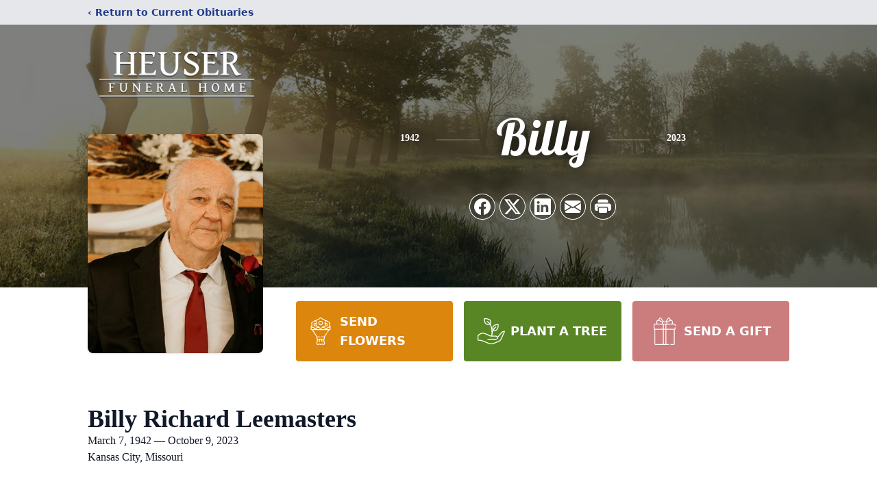

--- FILE ---
content_type: text/html; charset=utf-8
request_url: https://www.google.com/recaptcha/enterprise/anchor?ar=1&k=6LdtlEAnAAAAAFebOu5HzCr9E77aeHAhTs--WXRM&co=aHR0cHM6Ly93d3cuaGV1c2VyZnVuZXJhbHMuY29tOjQ0Mw..&hl=en&type=image&v=TkacYOdEJbdB_JjX802TMer9&theme=light&size=invisible&badge=bottomright&anchor-ms=20000&execute-ms=15000&cb=y2v8aod18ew8
body_size: 44822
content:
<!DOCTYPE HTML><html dir="ltr" lang="en"><head><meta http-equiv="Content-Type" content="text/html; charset=UTF-8">
<meta http-equiv="X-UA-Compatible" content="IE=edge">
<title>reCAPTCHA</title>
<style type="text/css">
/* cyrillic-ext */
@font-face {
  font-family: 'Roboto';
  font-style: normal;
  font-weight: 400;
  src: url(//fonts.gstatic.com/s/roboto/v18/KFOmCnqEu92Fr1Mu72xKKTU1Kvnz.woff2) format('woff2');
  unicode-range: U+0460-052F, U+1C80-1C8A, U+20B4, U+2DE0-2DFF, U+A640-A69F, U+FE2E-FE2F;
}
/* cyrillic */
@font-face {
  font-family: 'Roboto';
  font-style: normal;
  font-weight: 400;
  src: url(//fonts.gstatic.com/s/roboto/v18/KFOmCnqEu92Fr1Mu5mxKKTU1Kvnz.woff2) format('woff2');
  unicode-range: U+0301, U+0400-045F, U+0490-0491, U+04B0-04B1, U+2116;
}
/* greek-ext */
@font-face {
  font-family: 'Roboto';
  font-style: normal;
  font-weight: 400;
  src: url(//fonts.gstatic.com/s/roboto/v18/KFOmCnqEu92Fr1Mu7mxKKTU1Kvnz.woff2) format('woff2');
  unicode-range: U+1F00-1FFF;
}
/* greek */
@font-face {
  font-family: 'Roboto';
  font-style: normal;
  font-weight: 400;
  src: url(//fonts.gstatic.com/s/roboto/v18/KFOmCnqEu92Fr1Mu4WxKKTU1Kvnz.woff2) format('woff2');
  unicode-range: U+0370-0377, U+037A-037F, U+0384-038A, U+038C, U+038E-03A1, U+03A3-03FF;
}
/* vietnamese */
@font-face {
  font-family: 'Roboto';
  font-style: normal;
  font-weight: 400;
  src: url(//fonts.gstatic.com/s/roboto/v18/KFOmCnqEu92Fr1Mu7WxKKTU1Kvnz.woff2) format('woff2');
  unicode-range: U+0102-0103, U+0110-0111, U+0128-0129, U+0168-0169, U+01A0-01A1, U+01AF-01B0, U+0300-0301, U+0303-0304, U+0308-0309, U+0323, U+0329, U+1EA0-1EF9, U+20AB;
}
/* latin-ext */
@font-face {
  font-family: 'Roboto';
  font-style: normal;
  font-weight: 400;
  src: url(//fonts.gstatic.com/s/roboto/v18/KFOmCnqEu92Fr1Mu7GxKKTU1Kvnz.woff2) format('woff2');
  unicode-range: U+0100-02BA, U+02BD-02C5, U+02C7-02CC, U+02CE-02D7, U+02DD-02FF, U+0304, U+0308, U+0329, U+1D00-1DBF, U+1E00-1E9F, U+1EF2-1EFF, U+2020, U+20A0-20AB, U+20AD-20C0, U+2113, U+2C60-2C7F, U+A720-A7FF;
}
/* latin */
@font-face {
  font-family: 'Roboto';
  font-style: normal;
  font-weight: 400;
  src: url(//fonts.gstatic.com/s/roboto/v18/KFOmCnqEu92Fr1Mu4mxKKTU1Kg.woff2) format('woff2');
  unicode-range: U+0000-00FF, U+0131, U+0152-0153, U+02BB-02BC, U+02C6, U+02DA, U+02DC, U+0304, U+0308, U+0329, U+2000-206F, U+20AC, U+2122, U+2191, U+2193, U+2212, U+2215, U+FEFF, U+FFFD;
}
/* cyrillic-ext */
@font-face {
  font-family: 'Roboto';
  font-style: normal;
  font-weight: 500;
  src: url(//fonts.gstatic.com/s/roboto/v18/KFOlCnqEu92Fr1MmEU9fCRc4AMP6lbBP.woff2) format('woff2');
  unicode-range: U+0460-052F, U+1C80-1C8A, U+20B4, U+2DE0-2DFF, U+A640-A69F, U+FE2E-FE2F;
}
/* cyrillic */
@font-face {
  font-family: 'Roboto';
  font-style: normal;
  font-weight: 500;
  src: url(//fonts.gstatic.com/s/roboto/v18/KFOlCnqEu92Fr1MmEU9fABc4AMP6lbBP.woff2) format('woff2');
  unicode-range: U+0301, U+0400-045F, U+0490-0491, U+04B0-04B1, U+2116;
}
/* greek-ext */
@font-face {
  font-family: 'Roboto';
  font-style: normal;
  font-weight: 500;
  src: url(//fonts.gstatic.com/s/roboto/v18/KFOlCnqEu92Fr1MmEU9fCBc4AMP6lbBP.woff2) format('woff2');
  unicode-range: U+1F00-1FFF;
}
/* greek */
@font-face {
  font-family: 'Roboto';
  font-style: normal;
  font-weight: 500;
  src: url(//fonts.gstatic.com/s/roboto/v18/KFOlCnqEu92Fr1MmEU9fBxc4AMP6lbBP.woff2) format('woff2');
  unicode-range: U+0370-0377, U+037A-037F, U+0384-038A, U+038C, U+038E-03A1, U+03A3-03FF;
}
/* vietnamese */
@font-face {
  font-family: 'Roboto';
  font-style: normal;
  font-weight: 500;
  src: url(//fonts.gstatic.com/s/roboto/v18/KFOlCnqEu92Fr1MmEU9fCxc4AMP6lbBP.woff2) format('woff2');
  unicode-range: U+0102-0103, U+0110-0111, U+0128-0129, U+0168-0169, U+01A0-01A1, U+01AF-01B0, U+0300-0301, U+0303-0304, U+0308-0309, U+0323, U+0329, U+1EA0-1EF9, U+20AB;
}
/* latin-ext */
@font-face {
  font-family: 'Roboto';
  font-style: normal;
  font-weight: 500;
  src: url(//fonts.gstatic.com/s/roboto/v18/KFOlCnqEu92Fr1MmEU9fChc4AMP6lbBP.woff2) format('woff2');
  unicode-range: U+0100-02BA, U+02BD-02C5, U+02C7-02CC, U+02CE-02D7, U+02DD-02FF, U+0304, U+0308, U+0329, U+1D00-1DBF, U+1E00-1E9F, U+1EF2-1EFF, U+2020, U+20A0-20AB, U+20AD-20C0, U+2113, U+2C60-2C7F, U+A720-A7FF;
}
/* latin */
@font-face {
  font-family: 'Roboto';
  font-style: normal;
  font-weight: 500;
  src: url(//fonts.gstatic.com/s/roboto/v18/KFOlCnqEu92Fr1MmEU9fBBc4AMP6lQ.woff2) format('woff2');
  unicode-range: U+0000-00FF, U+0131, U+0152-0153, U+02BB-02BC, U+02C6, U+02DA, U+02DC, U+0304, U+0308, U+0329, U+2000-206F, U+20AC, U+2122, U+2191, U+2193, U+2212, U+2215, U+FEFF, U+FFFD;
}
/* cyrillic-ext */
@font-face {
  font-family: 'Roboto';
  font-style: normal;
  font-weight: 900;
  src: url(//fonts.gstatic.com/s/roboto/v18/KFOlCnqEu92Fr1MmYUtfCRc4AMP6lbBP.woff2) format('woff2');
  unicode-range: U+0460-052F, U+1C80-1C8A, U+20B4, U+2DE0-2DFF, U+A640-A69F, U+FE2E-FE2F;
}
/* cyrillic */
@font-face {
  font-family: 'Roboto';
  font-style: normal;
  font-weight: 900;
  src: url(//fonts.gstatic.com/s/roboto/v18/KFOlCnqEu92Fr1MmYUtfABc4AMP6lbBP.woff2) format('woff2');
  unicode-range: U+0301, U+0400-045F, U+0490-0491, U+04B0-04B1, U+2116;
}
/* greek-ext */
@font-face {
  font-family: 'Roboto';
  font-style: normal;
  font-weight: 900;
  src: url(//fonts.gstatic.com/s/roboto/v18/KFOlCnqEu92Fr1MmYUtfCBc4AMP6lbBP.woff2) format('woff2');
  unicode-range: U+1F00-1FFF;
}
/* greek */
@font-face {
  font-family: 'Roboto';
  font-style: normal;
  font-weight: 900;
  src: url(//fonts.gstatic.com/s/roboto/v18/KFOlCnqEu92Fr1MmYUtfBxc4AMP6lbBP.woff2) format('woff2');
  unicode-range: U+0370-0377, U+037A-037F, U+0384-038A, U+038C, U+038E-03A1, U+03A3-03FF;
}
/* vietnamese */
@font-face {
  font-family: 'Roboto';
  font-style: normal;
  font-weight: 900;
  src: url(//fonts.gstatic.com/s/roboto/v18/KFOlCnqEu92Fr1MmYUtfCxc4AMP6lbBP.woff2) format('woff2');
  unicode-range: U+0102-0103, U+0110-0111, U+0128-0129, U+0168-0169, U+01A0-01A1, U+01AF-01B0, U+0300-0301, U+0303-0304, U+0308-0309, U+0323, U+0329, U+1EA0-1EF9, U+20AB;
}
/* latin-ext */
@font-face {
  font-family: 'Roboto';
  font-style: normal;
  font-weight: 900;
  src: url(//fonts.gstatic.com/s/roboto/v18/KFOlCnqEu92Fr1MmYUtfChc4AMP6lbBP.woff2) format('woff2');
  unicode-range: U+0100-02BA, U+02BD-02C5, U+02C7-02CC, U+02CE-02D7, U+02DD-02FF, U+0304, U+0308, U+0329, U+1D00-1DBF, U+1E00-1E9F, U+1EF2-1EFF, U+2020, U+20A0-20AB, U+20AD-20C0, U+2113, U+2C60-2C7F, U+A720-A7FF;
}
/* latin */
@font-face {
  font-family: 'Roboto';
  font-style: normal;
  font-weight: 900;
  src: url(//fonts.gstatic.com/s/roboto/v18/KFOlCnqEu92Fr1MmYUtfBBc4AMP6lQ.woff2) format('woff2');
  unicode-range: U+0000-00FF, U+0131, U+0152-0153, U+02BB-02BC, U+02C6, U+02DA, U+02DC, U+0304, U+0308, U+0329, U+2000-206F, U+20AC, U+2122, U+2191, U+2193, U+2212, U+2215, U+FEFF, U+FFFD;
}

</style>
<link rel="stylesheet" type="text/css" href="https://www.gstatic.com/recaptcha/releases/TkacYOdEJbdB_JjX802TMer9/styles__ltr.css">
<script nonce="ae_Hh-9pVYF4HAvjIUnslw" type="text/javascript">window['__recaptcha_api'] = 'https://www.google.com/recaptcha/enterprise/';</script>
<script type="text/javascript" src="https://www.gstatic.com/recaptcha/releases/TkacYOdEJbdB_JjX802TMer9/recaptcha__en.js" nonce="ae_Hh-9pVYF4HAvjIUnslw">
      
    </script></head>
<body><div id="rc-anchor-alert" class="rc-anchor-alert"></div>
<input type="hidden" id="recaptcha-token" value="[base64]">
<script type="text/javascript" nonce="ae_Hh-9pVYF4HAvjIUnslw">
      recaptcha.anchor.Main.init("[\x22ainput\x22,[\x22bgdata\x22,\x22\x22,\[base64]/SFtmKytdPWc6KGc8MjA0OD9IW2YrK109Zz4+NnwxOTI6KChnJjY0NTEyKT09NTUyOTYmJnYrMTxMLmxlbmd0aCYmKEwuY2hhckNvZGVBdCh2KzEpJjY0NTEyKT09NTYzMjA/[base64]/[base64]/[base64]/[base64]/[base64]/[base64]/[base64]/[base64]/[base64]/[base64]/[base64]/[base64]/[base64]\\u003d\\u003d\x22,\[base64]\\u003d\\u003d\x22,\[base64]/AAnCowrCjsKgLMO5wpUjRBE7w5I0CCjCkC9Ffz8AHA91CyUEwqdHw7JQw4oKCMK4FMOgRH/[base64]/DjRUFw5IHPMKVwqQvwpsoMGHCssK/[base64]/wqbDlsKxJ3Abwp3DnzNlwp7DlTtNC2/[base64]/[base64]/[base64]/PcKyw58hw5hzT8KPSjMVw7/CnxZLby4Mw7XDsMK1HSDCoMOfwo7DvcOSw602IWBPwrnCjsKew6NyD8KDw4TDqcKyFMKJw5nCl8KDwoXCq2U+FMK8wrBiw5R7FMKewq3CvMKjMCrCtMOpXA/[base64]/DpsOfw47Cs33DlcO0wrsyc8OGVC7Co8OXw49ZVkN8wp1ZdMOUwoDCulbCt8OLwpnCvhjCv8OcWwLDrWLCmCXCuzJOFMKSQcKbPsKTTsK3w6VkCMKUZ1NGwqp6OcKow7bDoTshJ0FRdnU8w6fCusKRw4wwesOLIBIIURF/cMKZeldQBgVEBSZ6wqYTe8OTw4ctwqXCtcO0w6ZSOCAPGsKtw5l3wobDj8OtWcOaXMKmw5fCksOAfE4Gw4XDpMK/[base64]/wpk1wqJhcMOow5XDkMOMMcOgwph+w7khw7wlTxRJDDDDjUnDpWfCtMOgPMKxWjBRw5M0BcOTSlR+w4rDr8OHdlLClcKhIU99T8KCbcOQDXXDjD1Lw45rHGPDqhsOCFrCjMKqT8ODw57Chwhzw6UKwoILwr/DmmAdwoTDjMK4w6Z3wrzCsMKtw5NEC8Oaw5nCo2IpQMKmb8OAJy9Iw7RHWybDuMK3YsKTw54wasKVU3bDgVHDtMKjwo/CnMKewoR0IsK0TsKlwonDhMKgw5hIw6bDjBbCgMKJwqchbCRSMggRwrjCpcKfNsODW8KvImjCgj7DtsKLw6cLw4gJD8OqCwpgw7jCucKGQnJfRiDChcK2HFLDsXVlYcOVN8KFfiUiwrLDj8Odw6nDkjceBMOPw4/ChMKZw5cMw5A2w7JxwqLDvcO4asOnHcOJw5pLwqUuLMOsGXQgwovCrTUCwqPDtio6wpnDsnzCpnQpw7bCv8OfwoNhOC/DisOXwqECBMO8WsKkw4YyG8ODdmZ+czfDicK4RcOCGMOnNxF3YsOndMK4T0lAGHfDqMO2w7RiX8ObamEJHkJlw7jCocOPbXjCmQfDpi7DgwfDrcKhwocYBsO7wr3CkxDCs8OuZQrDkEskbVNoWMKeN8KPHmbCuDBUw6ZfDQzDjcKZw6/[base64]/[base64]/ClsOUI3nDhsKoAGnCuRZrwp3CjHsPw6nDswp6DC/DqcOCd2o/YQB8wrHDlh1XAgBhwpRxFsKAwrItC8OwwqAiw4J9bsOzwo3DoUgUwpjDs1vCuMOFWlzDiMOlVsOJccKdwqnDv8KoFn0sw77CnxB5NcKywqkvSAHDiAwrw6JJMURjw7rCjnNBwoHDucOsacKWwrHChCjDg3gGw57DlHx1ciR9HFHDkgx6NsOLOi/DisO/wpV8PjYowp0Pwr8YJkTCq8OjfGtQHWsGw5bClcO6K3fCt3HDvE0iZsOwSMK9wqE4wo3CmsO9w73DhMOCw6s3QsKyw6h+acKzw4XCmR/CgcKLwoDCtEZgw5XCklDCjyLCqcOSXwfCsU1cw4DDn1Yjw4/Do8KNw7TDsx/CncO9w6pwwprDtVbCgMKdAyIgw73DoBbDoMKkWcKJYsONGTfCtV1Bb8KUUsOBAxTCmsOuw6l0QF7CrlkkbcOFw7bCgMK7FcOmfcOADcKrw43CjxDDugzDkcKFWsKLwopwwrHDjzBdKUXDqhXCunBWVFJAwr/DhEbCgsOZLznDg8O/YcKBScKORE3CsMKJwp3DmsKDCxnCqmzDtW4Sw7PCjsKDw4bCksOlwqxrHy7ClsKUwo1YEcOiw6DDpw3DjcO6wrjDiFR6d8OTw5I2F8Ktw5PCq1QoS0rDn1QWw4HDssKvw4EPYjrDiSdUw7nDp0smJl/DnUZoTMOOwopkE8KHQCRuw6bCp8Kow7rDmMO9w7nDv2rDusOBwqvDjkvDqMO/w6HCqsK4w7J/NGnCm8KVw6fDhsKaOz8KXjDDisODw5oBSMOqY8Omw61BYcOzw5V+wobCvsOiw5HDhMKUwqbCg3nDrSTCiEbDjsOSC8KSYsOCb8OxwpvDs8OZNHfChnlxwqEGwoIDw7jCv8KcwqczwpTCsm05Xno6w7kTw7rDryPClmBlw7/CkCJwDX7Dj2lEwojCqi/DgcOVHDx7RsOwwrLCpMO5w7xYK8KIwrjDiC3DuwTCuUY5w6QwTEAXwp1Jw6onwoclUMK+Ng/ClsOnBwfDgkbDrjTCoMKaRDodw7LCgMKKdAfDmcOTYMOPw6ElScOZwr4ueHskQBwMwonCm8OSQMK9wqzDvcOxfcObw45tKcOTFhHDvnnDkm7Dn8KywqzDn1cDwrFKSsK5G8KSS8KAEsOqABfDq8Ofw5UhFh/CsFpIw4DCkDF6w7ZDbURAw60dw6pIw6vClcKvYsKpCDcIw61mN8Klwp/CgMOYa33DqT0Qw70ew57DscOHOyjDj8O/VXXDjsKvw7jCjMOHw7rCvcKvecOmD2nDscK9AcK7wo4SYUDDr8Kzwo4oRsOqwozDg0QhfMOMQsOmwqHCosKdPhvCjcKJQcK/w6fDuFfChj/[base64]/DmGvCtyTDi8KJf8OKSgHDnRvClE7DkMOnwpLDssORwqbCtXoHwpDDhMOGOMO6w5MKbcK7fsOow4YhA8OOwoJaU8KPwrfCuTkJODbDt8O0chd2w7cTw77CocK/[base64]/DnsKbIj3CglDCh8OmJcKBYFPDpMOvwozDvMORQnzCqR8VwrkCw7TCmF5ZwpkzQQnDjsKABMO0wo/CiCMmwqUjPCPCtSjCuC4CPcOjJgXDkiPDuU7Dl8KlQ8KtcF/DnMOJBiAAb8KIaBPCscKGU8OUSMOhwqxNWQ3Dl8KzJcONCcK/wqDDnMKkwqPDmWXCtHcdAMONYkbDu8Kjwqs3wo/[base64]/[base64]/SMO8wqLDrmbDo8Kqw5XCu0hQw4ECw7XCosONwp/CimldWiTDtknCvcKbGcKEOFZyOgo8S8K8wpFlwrzCp2VRw7RUwoUSNWV6w5wMQwPCkEDDhgRpw6hewqXCv8O7dcK7URsUwr7DrsOnOAVmwoQgw7FoWwnDv8OXw7EQWMOlwqnDpj1mG8Ouwp7Dmk1bwox8K8OyA37Cri/DgMOXw7YCwqzCt8KewovDpsK0aUzDl8KcwpRLKsKDw6/DnH01wrMrO1oAwopcw4/DrsOeRhZpw6RAw7PDhcKaJcKmw7wkw5UuIcOIwqoGwrnClxpACAZ3wpEbw7LDvsKlwo/CkGxQwolow5jDvFfDmcKawpcgbMKSIxbCtTIQanbCvcONBsO1wpJ5dkzDliVPbcKYw6vCusK4wq7Dt8KkwqjCrsO5KC/DocKoN8Kaw7XCghBfUsOuw7rCp8O4wofCkmXDlMOzEh4NVsOgKcO5ciRPJ8K+AQ/[base64]/w7rCmyjDrcOqw4HDusO5w7Vew7s1fMO8RDbCssKtwp7CiHvDpMOJw7nDpzwcJcO4w4PDkwjCjEjCisKvPX/DpgbDjsOUf2zCvAE7d8KgwqbDvQkJXgXCjsKKw5oUDVwuwqXDhSnClkJxFWpmw5LCsgQ9WkAdMA3CjQR6w4bDhHDChC7CmcKcwoPDg3kewqhAYcOLw7HCoMKvwpXCghgTwqx/w7nDvMKwJ2stwrbDuMOYwpPCuTnDkcOTfhUjwrhDRVINw4/DqUwUw4YDwog3ScK6fUMnwp18EMOww4shF8Kzw4LDm8OdwoUUw5vCv8O0RMKCworDsMOCIsO/[base64]/bEXCpwRGwrjCmFFZcsOPwpQDX3bDisKdBmPCl8OgWsK5MMOKWMKeDWjCh8ODwq3Cl8Oww7bCoCtfw4xnw49pwr0JSMO+woMqDF/[base64]/DosO1w6/DgMKtwrlxwr5JKAooWMKtwr3CoCFuw5rDosK1PsKqw7rDocKew5HDr8O4wqfDscKowqXClzbDs2HCqsKewq9UesK0wrIxPmTDvRsZHjnDocOASMOLYsKUw57CkhAcY8KiLWvDt8KfX8O0wqRUwrhkwrdXPcKJwppzWMOATBtswrNfw53DliLDo2MzKl/Cu2LDsxVnwrcUwoHCp1Uaw7/Dp8K2wqE/J0PDomfDj8OTMF/DvsOxwrM1E8OFwpvDjBAuw6w2woPCjMKWw6AYw5MWKmnCsmwQw6h+wrrCisOcBWfCnTc/[base64]/[base64]/OcOnRMKoMMKpw5HDmgkkRsKAX2AIw6PCkTnCp8OfworCli7DjS4hw7Mfwo3Ci0YZw4PCocK3wq/CsGLDnm7DrifCmUFHw5DCnE5PMsKsWW7DhcOqAsKdw6/CoBwtccKzE3vCo2jCnRArw7Rtw77CjQ/DnX7DsmfCgwhRZ8OtbMKrOcO9CmzDvMKqwqxtwofCjsOuwrfClMKtwp3CisOhw6vDtsOPw747V3xNUn3CnMKYOF9Wwrpjwr0Gwo7DggjCusK/f2XCs1fDnnHCtkE6cQnDqCRpWgkHwqMJw7IRUQ3DhMK3w5PDlsK1TSJUw6NNCcK9w5oTwoJyeMKIw6PCrkgXw7hLwpDDnClQw5FpwpDDvDDDklzCt8OSw6jChsK4GsO1wo/DsWk4w7McwoJ7wrVvRcOBw6JiIGJXByjDoWfCj8Obw5zCmD7Dg8KWBADDp8K+w7jCqsOLw53DusK3woU+wqQ2wrZLRxx4w4VxwrhKwqfCqz/CjCdXeytrw4TDmTJow4rDr8O+w43DiwEXHcKCw6FSw4bCmcO2XcO6NSXCkDzCikPCtTF0w5dCwrnDhClKZcOPVcK/esK/w7x+EVhlCQLDjcK2S0QFwqPCkgfCoDvDisKNWMODwrZwwo99wq14w63CjyDDmw9aSkUrQE3Dgh3DkBHCoDE1EsKSwq5XwrvCi2zCocKnwpPDlcKYWlXCvMKvwrULwpDCr8KGwqJXWMKVRMO9wrvCscOpwqdow5UdBsKvwojCqMOnL8Kzw5sIFsKOwrVzTDbDqW/[base64]/Cg1vDl8Kzw7szw71awr4EJcOwwrECw4lEw5fCj0MFI8KRw4BHw5EcwpTDtVQtPH7DscOYVjYJw7zCssOLw5XDj3/[base64]/[base64]/ChyvDssOOwo95F8OgL8KEJ8Krw5Znw4t9w4Y5w4pIwoUlwpgbW05kJ8Kywps9w6bDvQEcFA0Tw4/Cox8Bw7M+wocLwqvCv8KXw4fCtwY4w5EZIsK9J8OBQcK2aMKhZUfDiyJMcBx8wrzCv8O1W8O4LgXDo8O0XsOkw4JTwoXDqVXCp8OlwpHCmDjCiMKtwrbDuXDDl1TCiMO6wprDr8KRPMO/[base64]/DnsKUwqXCqG84w784Il9Zw6/ChT7CosKQw7IcwpZmG0bCo8OpQcOXVGc2G8KPw57CslnDtmrCncK6QcK5w5tpw6LCsAYFwqQywoTDsMKmaSEJwoBoWsO7UsOODzdTw5zDjcOyfXB5wrnCpQoGw7peUsKcwp45wpFiw485H8O9w547w6M/[base64]/CoRULwphcMVvDgMKrw6vCrsOELjQUXkAXw7XCssO+NQHDpAFiwrXCvHIbw7LDv8OVNxXCgRHCryDCoiTClMK7R8KJwrocJcKcT8Opw5cUb8KKwotOPcKMw61/[base64]/DhwbDl8KgTsOFPW9Aw67Cm8KWwoQESXgywp7CtlPCoMKhTsO8wpROHk/CiSTCkD9Vwph3XxlPw44Ow4PCucK2NVLCn2LCoMOfRBHCrTHDg8Oew65iwrXDgMK3dlzDiBYVMAzCtsOUwp/[base64]/[base64]/[base64]/Cq8OzwqBNYEYLw44rLQ3Dgn8YT2Q/w6dJw5YGIsKwOsKAdGLCosKaSsOFGsKrVnfDg1teMh8vw6FTwq5qElghGk4Sw7/[base64]/DpsKOw6rChnjCksO6ehrCnsKjT8KlwonDrgt6UcO8BcOnVMKHE8ONw5jCln7CksKuRiYWwoBBWMKTHUtGHMKsLMOmw7PCucKdw4HDmsOAAsKCVwJjw47CtMKlw45lwqLDnWTCt8OPwrjCgwrCpCrDsQ8hw7/ClhZtw53CnE/[base64]/[base64]/[base64]/QMOVw4DDpmYFOMO2wrnDvMKew7HClsKtw7/DklN7wpcdPgbDjsKVw4YDKcKOWE1Fw7I6TcOWwpLCiUEtwqTCi1/DssOiw6s/EDvDpMK/woc8GTHDkMOgWcOCFcORwoARw6ENdBvDk8K0fcO1GsOSLD3DqlM1w6jCqsO/EVzChV/ClQ9nwq/CgQk9J8O/GcO/w6HCklQGwonDkE/DiWDCvUvDm3/CkxPDg8K5wrkKYcKVUGXDmD3CscOtfcOsUDjDl0LCp3fDkw3CjsO9AQxlwqp5w7fDosKpw4bDgE/CgsO5w4XCo8O/[base64]/CosOhwowZfcOZG0c0PsO7DF3Dv3cDfsOXHcKiwrZHH8O0woTCiRgnM3QewpIBwpXDj8OZwr3ChsKUbztmYsKPwqclwq/DjHtOesKfwrDCrMOkExMBGMKmw6UAwoDDlMKxAFjDsWjDnMKmw6Naw6PDj8KbdMOTPCfDnsOrEmXCu8Owwp3Cn8KxwpJqw5rCvMKEZsKLZMOZb1zDrcOrdcKuw48SJSB6w7nCg8OTMkErFMO/w4s6wqHCjMO3B8O/w601w7oBT25Jw5V9wqBsDxxzw5Rowr7CvcKIw4bCqcO+CwLDilPDosOQw70mwpVzwqYJw50/w4ZUwqnDv8ObT8KCS8OEfWUPwqDDqcKxw5zCrsOHwpByw5nCncOTQRV5KcK+CcOfHW8twoTDhMOpBsOCVBYYw4nCi2DCgWhwY8KMTjAJwrTDncKLw4TDp0oowpc5woDCr2LCpRnCscKRwofCkgcfYMKUwo7CriPCvTQ0w6dewp/Dn8O5Bz5hw6YqwrbDuMO4w5UXOlDDtMOrOsOLE8KDE0QSYxgwKcKcw4Q/L1DCk8KubcOYRMKywr3DmcOMwrYrbMKJIcKlYDJuUcO6RMKkP8K8wrc/OsOTwpHDicOfVnTDkFPDhMK2McKQwqQQw47DvsOjw4PCncKIGFLDu8ObAWzDtMKnw53DjsK0HmnCm8KPTsKlwpMLwovChMKYbQXCvV1WecKFwozCgjrCo0Z3SXnDtMOwSCLCp1jCssKxOiIyD3jDvBzCkMKbIxfDs2fDlMOwVMKFw4EUw7bCm8OJwox/w63DjgRDwqzCkjXCrgbDl8KMw50YXATCqsKWw7XCgQzDsMKPVcOBwrE8PsOEBUXCvcKPw5bDmEfDm0hOwoJmDlk3aVMNwpwawoXCmWBXO8KXw7t4bcKSwrHChsOpwpjDmwNowogrw6Mow59DVRzDtzcKPcKGw4/DgVzChDY+FnfCjcKkD8OYwpXCnn7CkCoRw7ETw73DiRXDiALDgMOeT8Otw40rM0TCi8OnEMKHasOWTMOSScOHHsKzw7/Cs154w4twT0U9wr5WwpIHBHoHBMOdJcK3wo/Dv8KcDgnCqRANIzXDgBrDrWTCjsK5P8KPX1vCgAtDXsOGwp/DucK5wqEwamA+wow+R3nCnk5Dw4xpw5F0w7/CumDDh8ORwpvDtF3DvEVywonDiMK8TcOuFW3DisK7w7l/wp3DvG0TecOUHcK9wr03w5wBwpkbL8KzEzk7w7LDp8KpwrfCmBTDjMOlwppgw61he2cDwogtBlMdYMKZwpfDuirCmsO4X8O8wqRXw7fCgjpVw6jDkMORwqMbGcO0acOwwqQ2w6/CksKkWMO4cTgiw4R0wo3Cu8O0Y8KHwpXCm8O5w5fCoAYfC8OBw600VAlVwozCshXDgxzCocKPVkLDpx3CksKhOgZeZDwsfsKdw4xewrtjMS3DlEBUw6bCtgxPwqjCvBfDrsOweRhiwrUVb1Y/w4JpSsKUccKEw7g2DMOMRnrCsFdLAx/DiMOMPsKySAoeTxrDucOwNF/Cqm/Cj3vCqH0jwrrDuMOXUcOaw6vDssOew4LDn0wqw7nCtjPDsCjCmAR9w4UTw7HDmcOHwr/Dl8ObZ8Ksw5TDv8OgwrDDj1h/TjHCmcKPbMOhwpt+XFpnw7FlJWHDjMOhw7TDssO8N0DCnhrDkEDClMOmwocCd3LDmsKUw4gEw4TDr117HsK/[base64]/[base64]/[base64]/CqMOFw5oQw7vCigd8QsK3OsKqwqESXQXCpWJfw7FwN8K0woNpEV/Cl8OywpE9EHsKwqzDmHRpE1ohwpJqdsKJDsOVKFJGRMOsBR3DgCLDuj0CJCJjCsOCw5zCo2VSw4YfWRQQwoskP2/[base64]/[base64]/DhMKNNBbDhsKdwrbCoWETwqlRwqLDoDvDlifDqcK3w67Du30ZAjFIwpl/fRnDsEfDgVpwLQ9YPsKaL8K+wqfCjzsjIh/Ch8O3w7fDoyzDnMK7w4HCkQZqw4pEPsOiUwBcQsOMc8Ogw4vCuw7DvHB/[base64]/[base64]/DglJAwrfDiADCvzDDicKwIMKrZ3bCpMOhw4DDgkDCqDADwp9vwrjDgMKpJsOaXMKTX8OSwrcaw5NuwoQkw6wBwp/DmEXDtcKPwpLDhMKbw5nDgcOUw5tpNAvDuyR3wq9fasOowoxQCsO9Zj4LwqEJwr8pwr7DpSXDkyvDsl/DtDYZXQEtFMK3fCDCuMOlwqVPD8ObHsKTw5HCknvCk8O9WsO0w5E9woghBxU5wpJDwpEKF8OPSMOQU2I0wojDm8OGwq7DjMKUP8Kpw5HCjcOUGcOpE37DpSjDvkvCqGTDtsK+wpfDiMOJw4LCjCJAYxgrecKcw6fCqxQJwpRPZ1TDizrDosOcwq7CjwHDpn/Ct8KVw4/DrcKAw5TDqAAkSsO+fsK2BRbCjAvDu1HDg8OHQ2nDriphwpl5w6LCicKgDHZ+wqo5w6rCnmjDj1vDok3DrcOkX13Cq0QYAW8Zw4J1w5rCvMOJfylYw4EhalYqR34fBgjDo8KnwrDDl2nDqUpTEhBEwonDgU7DmTrCrsKBAXHDlsKhTgvCgMK9aztaNmtUGFM5Z0/[base64]/VcKKworDtsKIFRrCtMK0EF7DnDANwqzCuwY6w5sTwqQOw7F/[base64]/ClMKrwrZnOsOIwqrDtjojwpR0akbClEArw5xRMDMNX2/DixdfNWZOw5Nvw4VPw7jCq8OTwq/[base64]/[base64]/[base64]/XmPDoMOVWB7DgMOUwo4rw5VRIMOGfT8aWcOLE1JAw6F+w6Uzw6HDjcOJwrktMgVDwqx/BcOPwp/[base64]/w4oTNnhHOMOpEcOcwqYAeUp7FV0ieMKBO3VcfT/DmMOJwqEFwpQIKQrDocOYVMKJFsOjw4bDssKVNAhuw7XDsSMGwp0QCcKYDcKowqfCiyDCgcOOXMK6wqlfTRnDmMOdw6hnw4cnw6PCnMOTF8K5cQtaQsK8w6LCg8O8wqo+S8OcwrjCjcKXWgN0TcOpwrwDw6ECNMOuw5hYwpIsQ8OVwp4bwrc/UMOnwqU0woDDtCrDsAXCoMKXw7JEwpjDkSDCiU90ZcOpw6hQw5jDs8Opw5DCjD7DlcKTwromQjXCocKewqXChlPDkMOawqbDhR/Cl8KGRcO9ZU5oAWXDvTPCncK+UcKgFMKfPU9KaQhJw4U4w5nCs8KIO8OtFMOdw5VRcX9zw5BCcjnDlCEEc17CnmbCusK7w4XCtsOjwoB1cRXDkcKlw4fDlk1Qwo8pF8KEw5HDrDzCiwlCE8Odw6EHHnA2G8OUEsKVHBLCiAnCiDomw5XDhlxRw5LDiy5Aw5/CjjIJTxQZHXrCq8KCKEhuLsKlehYuwr1LIwJ5RxdVQX8ew4fDqMK/[base64]/[base64]/CljLCmR1MO8KIwpDClcKSw6XDi8OHwr3DgcK0w5DDnMKaw6Vuw6Y1DsOoTsKJw41bw4jDthxLB14RA8OWJBBSW8KgHSHDqThMEn98wofDm8OKwqDCvsKDRsO7csKOWSZaw61awpbChkg0S8OZYH3ClynCmcO3EkbCncKmFsOAYiVPHsOVA8OoZUjDlAI+wrU/wp1+XMO+wpDDgsK/[base64]/[base64]/CtMKvw7AGwqdSAAxBw7HCvsKHw5HDssKTw5jCqg0oKcKfPzvCgxNhwpvCj8OHU8ONwqbDhCvDjsKVwpp/M8K4w63DjcOkeio8eMKQw4bCuGJbQWRIwo/DlcKuw7BLeTfCncOsw5fDnMKLw7bCnDEhwqhWw47DpwPDtMODYnVSK24Ew6MefsKqw45RfnPCssK/[base64]/Dgl/DuFc/wpgIa8OLU8KRwqM4NS/DvRgiA8KXK3vChMKuw6xCwrFCw6gDwrLDjcKUw63CjFrDmyxOA8OBV1lNZn/DhFxQwpjCqSPCgcOpQjwJw51mJWsPw4fCqcK1OGzDixZydcO/d8KqBMO3QMOEwr1Ow6HCsHYbEFPDvkvCq2LCuF8VXMO9w44dF8O3Ahs5wo3CtsOmMWUQLMORPsKww5HCsQfDmhMpFFZVwqbCtkrDln3DhUtXCy1Ow6nCoEjDocOCw5gew5R/[base64]/w5MQEDBqwpx9MUnCkiPCsQd3wrLCuMKTwrJ/[base64]/CgcOCWVnDhUHDgWbCrsO1w7t9ZcKhwpnDncOiasOmw7PDncOhwpF+wrLCpMOsYRIJw6zDuHkHaiHCiMOcf8ObdRtObsOTCMKwZmIzw70hNBDCtRfDjH3ChcK9GcOsSMK/[base64]/Cq8O6XMO+w6rCrDHDocOywokewrcow5kXFsKpAj3Dq8Knw6XCnMKYw74+w4d/[base64]/[base64]/[base64]/[base64]/CusKzO2N4HsOFCVHDtcO2QTrCqMK7w7/Dg8OYAMK8EcKeekU4RDfDk8KbNzzChcK5w4vDn8O0eQrCoQMZJcKoM17Ck8Kvw6pqAcOBw6wmI8KBGMKUw5TCpcKkwqLCjsO6w4VaQMOZwq0aBTAkwpfCtsOkYyFtWlBvwoMjw6dfc8KuJ8Kzw7NAfsK/wrEbwqVzwpDCj3JZw7hmw4RKHnoNw7HCpUpMUcOgw7xXw58sw7tSYsOWw5fDmMKnw6MyesOyKk3DlwzDpsOfwpnDsFbCp0rDqsOXw6vCuzPDlQzDignDhsKWwp/CmcOlI8KNw7UDNsOkbMKcMsOmA8K+w5EYw7gxw4DDisKSwrxkFsKiw4TDojpiQ8KXw74gwqczw51Dw5h1TsOJKsKsGMO/ARkkLDV3ZwfDqB/CgMKPJsOHw7B3QwpmKcO/wp7CoyzDiWMSD8K+w7LCg8KAw5/DnsKebsOEw7zDrSvCkMK9wqnDrEYkJcOiwqg8wph5woFKwrs1wpZfwoZUK1t+BsKsQ8Kdw7VuYsO6wpfCrcOHwrbDn8KlMsOteRLDv8OBfxNicsKldCLCsMKhfsOjQx9uWMObDEIKwqbDlQAoTsO8w48sw7/CrMOVwqjCqsK4w6DCjhHCm3HDk8K1KQYWRmoAwq3CklLDt2TCtmnCjMK7w5kHwpQuwpNyA1oNdDjDsgB0wqoNw59yw5rDlTLDmx/Ds8KxC1JRw7vDmcOjw6fChTbCjMKFUsOUw7NcwrkOcjh3WMKUw5/[base64]/bj/DnhwAw7XClMKlTHQBLWDCksKQA8OwwojDl8KaIsKfw4IyJsOpexPCq1vDvMKNb8Orw5PCicK7wp9vBgkIw6R2URrDicOTw41BIA/DjATCtcK/wqt9QTknw4XCoR0KwqQ/YwXDk8OSw5nCsFVLw75ZwpzDvy/DiQs9w5nDrw7CmsKow54CFcK7woXDsjnDk1/[base64]/[base64]/DkMOkVsKJw44sw4EFOsKewqDCjAPDiR9Yw4kMccOHdsKvw4TCk3hAwqZ3Vw7DmMKIw57ChkTCqMOIwqVZw7UNFVDCk24vaH3CrXLCucKjA8O6BcKmwrHCkcOXwotwEcOiwpJdYUjDvsO8HFDCqhkb\x22],null,[\x22conf\x22,null,\x226LdtlEAnAAAAAFebOu5HzCr9E77aeHAhTs--WXRM\x22,0,null,null,null,1,[21,125,63,73,95,87,41,43,42,83,102,105,109,121],[7668936,614],0,null,null,null,null,0,null,0,null,700,1,null,0,\[base64]/tzcYADoGZWF6dTZkEg4Iiv2INxgAOgVNZklJNBoZCAMSFR0U8JfjNw7/vqUGGcSdCRmc4owCGQ\\u003d\\u003d\x22,0,0,null,null,1,null,0,0],\x22https://www.heuserfunerals.com:443\x22,null,[3,1,1],null,null,null,1,3600,[\x22https://www.google.com/intl/en/policies/privacy/\x22,\x22https://www.google.com/intl/en/policies/terms/\x22],\x22GcwvCkyWCTuKq+/UEcp62A1hIjrqek2+UjFxTUOWd9U\\u003d\x22,1,0,null,1,1763349602340,0,0,[147,51],null,[178,43,75,56],\x22RC-UmJsd1YKtrkLAw\x22,null,null,null,null,null,\x220dAFcWeA6Xgn4l3vcsY-l9vxjPk1W2zzVFvdg8fMq_P6WzMRi9QBLPYloc6JuxQWknPnvyyajAD74gMa0c-MXC_hsUOlIDtikjhA\x22,1763432402098]");
    </script></body></html>